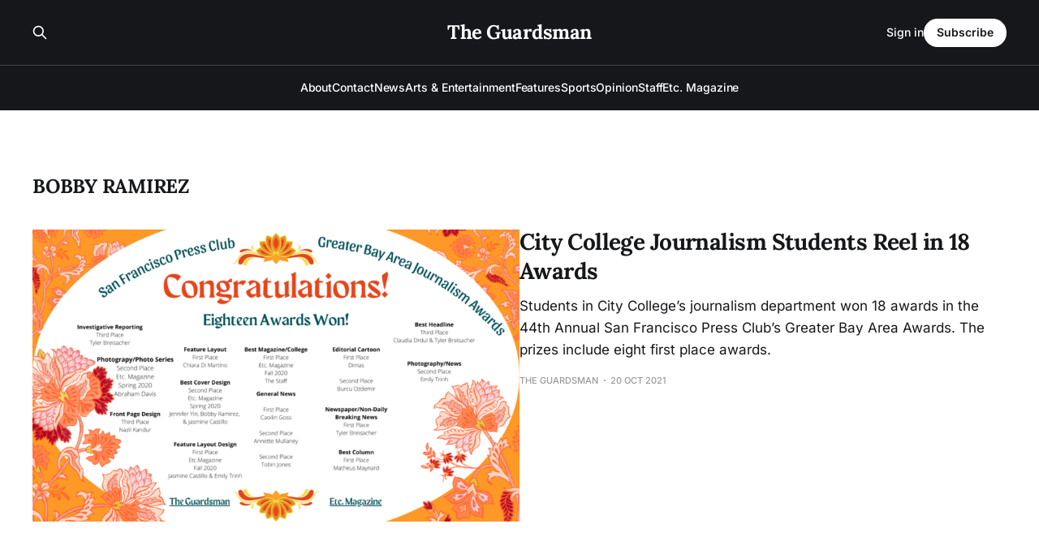

--- FILE ---
content_type: text/html; charset=utf-8
request_url: https://www.theguardsman.com/tag/bobby-ramirez/
body_size: 3383
content:
<!DOCTYPE html>
<html lang="en">

<head>
    <meta charset="utf-8">
    <meta name="viewport" content="width=device-width, initial-scale=1">
    <title>Bobby Ramirez - The Guardsman</title>
    <link rel="stylesheet" href="https://www.theguardsman.com/assets/built/screen.css?v=0ffcf6d240">

    <link rel="canonical" href="https://www.theguardsman.com/tag/bobby-ramirez/">
    <meta name="referrer" content="no-referrer-when-downgrade">
    
    <meta property="og:site_name" content="The Guardsman">
    <meta property="og:type" content="website">
    <meta property="og:title" content="Bobby Ramirez - The Guardsman">
    <meta property="og:description" content="Serving the City College community since 1935">
    <meta property="og:url" content="https://www.theguardsman.com/tag/bobby-ramirez/">
    <meta property="og:image" content="https://static.ghost.org/v5.0.0/images/publication-cover.jpg">
    <meta property="article:publisher" content="https://www.facebook.com/theguardsman/">
    <meta name="twitter:card" content="summary_large_image">
    <meta name="twitter:title" content="Bobby Ramirez - The Guardsman">
    <meta name="twitter:description" content="Serving the City College community since 1935">
    <meta name="twitter:url" content="https://www.theguardsman.com/tag/bobby-ramirez/">
    <meta name="twitter:image" content="https://static.ghost.org/v5.0.0/images/publication-cover.jpg">
    <meta name="twitter:site" content="@ghost">
    <meta property="og:image:width" content="1200">
    <meta property="og:image:height" content="840">
    
    <script type="application/ld+json">
{
    "@context": "https://schema.org",
    "@type": "Series",
    "publisher": {
        "@type": "Organization",
        "name": "The Guardsman",
        "url": "https://www.theguardsman.com/",
        "logo": {
            "@type": "ImageObject",
            "url": "https://www.theguardsman.com/favicon.ico",
            "width": 48,
            "height": 48
        }
    },
    "url": "https://www.theguardsman.com/tag/bobby-ramirez/",
    "name": "Bobby Ramirez",
    "mainEntityOfPage": "https://www.theguardsman.com/tag/bobby-ramirez/"
}
    </script>

    <meta name="generator" content="Ghost 6.13">
    <link rel="alternate" type="application/rss+xml" title="The Guardsman" href="https://www.theguardsman.com/rss/">
    <script defer src="https://cdn.jsdelivr.net/ghost/portal@~2.56/umd/portal.min.js" data-i18n="true" data-ghost="https://www.theguardsman.com/" data-key="ac2d3d67fdfa02e2155ce353af" data-api="https://the-guardsman.ghost.io/ghost/api/content/" data-locale="en" crossorigin="anonymous"></script><style id="gh-members-styles">.gh-post-upgrade-cta-content,
.gh-post-upgrade-cta {
    display: flex;
    flex-direction: column;
    align-items: center;
    font-family: -apple-system, BlinkMacSystemFont, 'Segoe UI', Roboto, Oxygen, Ubuntu, Cantarell, 'Open Sans', 'Helvetica Neue', sans-serif;
    text-align: center;
    width: 100%;
    color: #ffffff;
    font-size: 16px;
}

.gh-post-upgrade-cta-content {
    border-radius: 8px;
    padding: 40px 4vw;
}

.gh-post-upgrade-cta h2 {
    color: #ffffff;
    font-size: 28px;
    letter-spacing: -0.2px;
    margin: 0;
    padding: 0;
}

.gh-post-upgrade-cta p {
    margin: 20px 0 0;
    padding: 0;
}

.gh-post-upgrade-cta small {
    font-size: 16px;
    letter-spacing: -0.2px;
}

.gh-post-upgrade-cta a {
    color: #ffffff;
    cursor: pointer;
    font-weight: 500;
    box-shadow: none;
    text-decoration: underline;
}

.gh-post-upgrade-cta a:hover {
    color: #ffffff;
    opacity: 0.8;
    box-shadow: none;
    text-decoration: underline;
}

.gh-post-upgrade-cta a.gh-btn {
    display: block;
    background: #ffffff;
    text-decoration: none;
    margin: 28px 0 0;
    padding: 8px 18px;
    border-radius: 4px;
    font-size: 16px;
    font-weight: 600;
}

.gh-post-upgrade-cta a.gh-btn:hover {
    opacity: 0.92;
}</style>
    <script defer src="https://cdn.jsdelivr.net/ghost/sodo-search@~1.8/umd/sodo-search.min.js" data-key="ac2d3d67fdfa02e2155ce353af" data-styles="https://cdn.jsdelivr.net/ghost/sodo-search@~1.8/umd/main.css" data-sodo-search="https://the-guardsman.ghost.io/" data-locale="en" crossorigin="anonymous"></script>
    
    <link href="https://www.theguardsman.com/webmentions/receive/" rel="webmention">
    <script defer src="/public/cards.min.js?v=0ffcf6d240"></script>
    <link rel="stylesheet" type="text/css" href="/public/cards.min.css?v=0ffcf6d240">
    <script defer src="/public/member-attribution.min.js?v=0ffcf6d240"></script>
    <script defer src="/public/ghost-stats.min.js?v=0ffcf6d240" data-stringify-payload="false" data-datasource="analytics_events" data-storage="localStorage" data-host="https://www.theguardsman.com/.ghost/analytics/api/v1/page_hit"  tb_site_uuid="ce6fab47-a937-453a-8650-0f81911f756c" tb_post_uuid="undefined" tb_post_type="null" tb_member_uuid="undefined" tb_member_status="undefined"></script><style>:root {--ghost-accent-color: #FF1A75;}</style>
    <link rel="preconnect" href="https://fonts.bunny.net"><link rel="stylesheet" href="https://fonts.bunny.net/css?family=lora:400,700|inter:400,500,600"><style>:root {--gh-font-heading: Lora;--gh-font-body: Inter;}</style>
</head>

<body class="tag-template tag-bobby-ramirez gh-font-heading-lora gh-font-body-inter is-head-stacked has-serif-body is-head-dark">
<div class="gh-site">

    <header id="gh-head" class="gh-head gh-outer">
        <div class="gh-head-inner gh-inner">
            <div class="gh-head-brand">
                <div class="gh-head-brand-wrapper">
                    
                    <a class="gh-head-logo" href="https://www.theguardsman.com">
                            The Guardsman
                    </a>
                    
                </div>
                <button class="gh-search gh-icon-btn" aria-label="Search this site" data-ghost-search><svg xmlns="http://www.w3.org/2000/svg" fill="none" viewBox="0 0 24 24" stroke="currentColor" stroke-width="2" width="20" height="20"><path stroke-linecap="round" stroke-linejoin="round" d="M21 21l-6-6m2-5a7 7 0 11-14 0 7 7 0 0114 0z"></path></svg></button>
                <button class="gh-burger" aria-label="Toggle menu"></button>
            </div>

            <nav class="gh-head-menu">
                <ul class="nav">
    <li class="nav-about"><a href="https://www.theguardsman.com/about/">About</a></li>
    <li class="nav-contact"><a href="https://www.theguardsman.com/contact/">Contact</a></li>
    <li class="nav-news"><a href="https://www.theguardsman.com/tag/news/">News</a></li>
    <li class="nav-arts-entertainment"><a href="https://www.theguardsman.com/arts-entertainment/">Arts &amp; Entertainment</a></li>
    <li class="nav-features"><a href="https://www.theguardsman.com/features/">Features</a></li>
    <li class="nav-sports"><a href="https://www.theguardsman.com/sports/">Sports</a></li>
    <li class="nav-opinion"><a href="https://www.theguardsman.com/opinon/">Opinion</a></li>
    <li class="nav-staff"><a href="https://www.theguardsman.com/spring2026staff/">Staff</a></li>
    <li class="nav-etc-magazine"><a href="https://www.theguardsman.com/etc/">Etc. Magazine</a></li>
</ul>

            </nav>

            <div class="gh-head-actions">
                    <button class="gh-search gh-icon-btn" aria-label="Search this site" data-ghost-search><svg xmlns="http://www.w3.org/2000/svg" fill="none" viewBox="0 0 24 24" stroke="currentColor" stroke-width="2" width="20" height="20"><path stroke-linecap="round" stroke-linejoin="round" d="M21 21l-6-6m2-5a7 7 0 11-14 0 7 7 0 0114 0z"></path></svg></button>
                    <div class="gh-head-members">
                                <a class="gh-head-link" href="#/portal/signin" data-portal="signin">Sign in</a>
                                <a class="gh-head-btn gh-btn gh-primary-btn" href="#/portal/signup" data-portal="signup">Subscribe</a>
                    </div>
            </div>
        </div>
    </header>

    

<main class="gh-main gh-outer">
    <div class="gh-inner">
                <section class="gh-pagehead">
                    <h1 class="gh-pagehead-title">Bobby Ramirez</h1>

                </section>

        <div class="gh-topic gh-topic-grid">
            <div class="gh-topic-content gh-feed">
                    <article class="gh-card post tag-awards tag-community tag-general-news tag-news tag-abraham-davis tag-bo-lenschau tag-bobby-ramirez tag-burcu-ozdemir tag-caoilinn-goss tag-chiara-di-martino tag-claudia-drdul tag-coronavirus tag-dimas tag-donald-trump tag-emily-trinh tag-jasmine-castillo tag-jennifer-yin tag-julie-zigoris tag-matheus-maynard tag-melvin-wong tag-nazil-kandur tag-prizes tag-san-francisco-press-club tag-tobin-jones tag-tyler-breisacher tag-wildfires tag-hash-wp tag-hash-wp-post tag-hash-import-2026-01-13-05-33 large">
    <a class="gh-card-link" href="/5_news_sfpcawards_zigoris/">
            <figure class="gh-card-image">
                <img
                    srcset="/content/images/size/w300/wp-content/uploads/2021/11/sfpc.png 300w,
                            /content/images/size/w720/wp-content/uploads/2021/11/sfpc.png 720w,
                            /content/images/size/w960/wp-content/uploads/2021/11/sfpc.png 960w,
                            /content/images/size/w1200/wp-content/uploads/2021/11/sfpc.png 1200w,
                            /content/images/size/w2000/wp-content/uploads/2021/11/sfpc.png 2000w"
                    sizes="(max-width: 1200px) 100vw, 1200px"
                    src="/content/images/size/w720/wp-content/uploads/2021/11/sfpc.png"
                    alt="City College Journalism Students Reel in 18 Awards"
                >
            </figure>

        <div class="gh-card-wrapper">
            <header class="gh-card-header">
                <h3 class="gh-card-title">City College Journalism Students Reel in 18 Awards</h3>
            </header>

                    <div class="gh-card-excerpt">Students in City College’s journalism department won 18 awards in the 44th Annual San Francisco Press Club’s Greater Bay Area Awards. The prizes include eight first place awards.</div>

            <footer class="gh-card-footer">
                <span class="gh-card-author">The Guardsman</span>
                <time class="gh-card-date" datetime="2021-10-20">20 Oct 2021</time>
            </footer>
        </div>
    </a>
</article>            </div>
        </div>
    </div>
</main>

    <footer class="gh-foot gh-outer">
        <div class="gh-foot-inner gh-inner">
                <section class="gh-subscribe">
                    <h3 class="gh-subscribe-title">Subscribe to The Guardsman</h3>
                        <div class="gh-subscribe-description">Don&#x27;t miss out on the latest news. Sign up now to get access to the library of members-only articles.</div>
                    <button class="gh-subscribe-btn gh-btn" data-portal="signup"><svg width="20" height="20" viewBox="0 0 20 20" fill="none" stroke="currentColor" xmlns="http://www.w3.org/2000/svg">
    <path d="M3.33332 3.33334H16.6667C17.5833 3.33334 18.3333 4.08334 18.3333 5.00001V15C18.3333 15.9167 17.5833 16.6667 16.6667 16.6667H3.33332C2.41666 16.6667 1.66666 15.9167 1.66666 15V5.00001C1.66666 4.08334 2.41666 3.33334 3.33332 3.33334Z" stroke-width="1.5" stroke-linecap="round" stroke-linejoin="round"/>
    <path d="M18.3333 5L9.99999 10.8333L1.66666 5" stroke-width="1.5" stroke-linecap="round" stroke-linejoin="round"/>
</svg> Subscribe now</button>
                </section>

            <nav class="gh-foot-menu">
                <ul class="nav">
    <li class="nav-sign-up"><a href="#/portal/">Sign up</a></li>
    <li class="nav-about-the-department-of-journalism"><a href="https://www.theguardsman.com/journalism-department/">About the Department of Journalism</a></li>
</ul>

            </nav>

            <div class="gh-copyright">
                    The Guardsman © 2026. Powered by <a href="https://ghost.org/" target="_blank" rel="noopener">Ghost</a>
            </div>
        </div>
    </footer>

</div>


<script src="https://www.theguardsman.com/assets/built/main.min.js?v=0ffcf6d240"></script>



</body>

</html>
